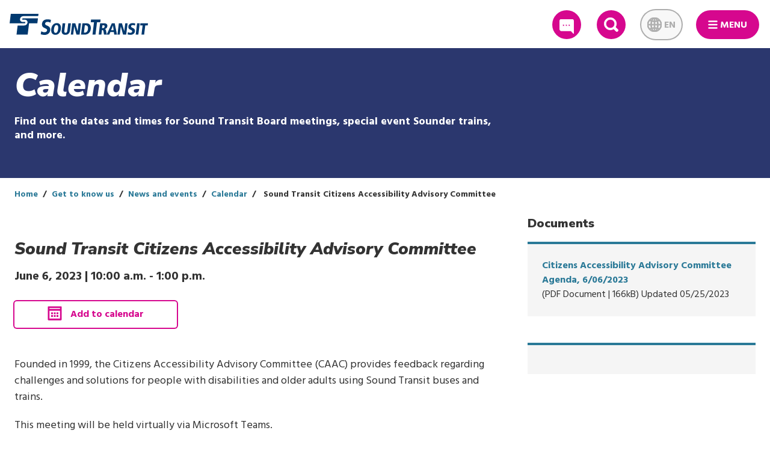

--- FILE ---
content_type: text/html; charset=UTF-8
request_url: https://www.soundtransit.org/get-to-know-us/news-events/calendar/sound-transit-citizens-accessibility-advisory-committee-2023-06
body_size: 58484
content:
<!DOCTYPE html>
<html  lang="en" dir="ltr" prefix="content: http://purl.org/rss/1.0/modules/content/  dc: http://purl.org/dc/terms/  foaf: http://xmlns.com/foaf/0.1/  og: http://ogp.me/ns#  rdfs: http://www.w3.org/2000/01/rdf-schema#  schema: http://schema.org/  sioc: http://rdfs.org/sioc/ns#  sioct: http://rdfs.org/sioc/types#  skos: http://www.w3.org/2004/02/skos/core#  xsd: http://www.w3.org/2001/XMLSchema# ">
  <head>
    <meta charset="utf-8" />
<meta name="description" content="June 6, 2023 | 10:00 a.m. - 1:00 p.m. | Founded in 1999, the Citizens Accessibility Advisory Committee (CAAC) provides feedback regarding challenges and solutio" />
<link rel="canonical" href="https://www.soundtransit.org/get-to-know-us/news-events/calendar/sound-transit-citizens-accessibility-advisory-committee-2023-06" />
<meta name="Generator" content="Drupal 10 (https://www.drupal.org)" />
<meta name="MobileOptimized" content="width" />
<meta name="HandheldFriendly" content="true" />
<meta name="viewport" content="width=device-width, initial-scale=1, shrink-to-fit=no" />
<meta http-equiv="x-ua-compatible" content="ie=edge" />
<link rel="icon" href="/themes/custom/soundtransit/favicon.ico" type="image/vnd.microsoft.icon" />

    <title>Sound Transit Citizens Accessibility Advisory Committee | Sound Transit</title>
          <link rel="apple-touch-icon" href="/themes/custom/soundtransit/images/touch-icons/touch_icon_120x120.png" />
      <link rel="apple-touch-icon" sizes="180x180" href="/themes/custom/soundtransit/images/touch-icons/touch_icon_180x180.png" />
      <link rel="apple-touch-icon" sizes="76x76" href="/themes/custom/soundtransit/images/touch-icons/touch_icon_76x76.png" />
      <link rel="apple-touch-icon" sizes="152x152" href="/themes/custom/soundtransit/images/touch-icons/touch_icon_152x152.png" />
      <link rel="apple-touch-icon" sizes="58x58" href="/themes/custom/soundtransit/images/touch-icons/touch_icon_58x58.png" />
    <link rel="stylesheet" media="all" href="/sites/default/files/css/css_S40WoaQ0k1W4BZMc7FqL6zP7w7duLNZxPNGRDhduhMM.css?delta=0&amp;language=en&amp;theme=soundtransit&amp;include=eJxdjUEKwzAMBD_kxk8KciwcFdkyXjltft9QKIFe5rAwO8nM4YN6LGqJ9AE_VVoJmw2OecxOutCT3kFqH3ZwXutUlxWsvHmUitBpULkudvyEe1lm6zOpYOccYLPlK9Yg_t_DCecaE4HDIfxC_HKplqfyB6ciQfI" />
<link rel="stylesheet" media="all" href="/sites/default/files/css/css_97TfyLIWR9U-vk5RLXNfjuRqV2BF84Arqw9ToI4VZ6I.css?delta=1&amp;language=en&amp;theme=soundtransit&amp;include=eJxdjUEKwzAMBD_kxk8KciwcFdkyXjltft9QKIFe5rAwO8nM4YN6LGqJ9AE_VVoJmw2OecxOutCT3kFqH3ZwXutUlxWsvHmUitBpULkudvyEe1lm6zOpYOccYLPlK9Yg_t_DCecaE4HDIfxC_HKplqfyB6ciQfI" />
<link rel="stylesheet" media="print" href="/sites/default/files/css/css_CgK2RdHA4WCOgUAsGfXTlXroNgxH24OQib6H-dMfivc.css?delta=2&amp;language=en&amp;theme=soundtransit&amp;include=eJxdjUEKwzAMBD_kxk8KciwcFdkyXjltft9QKIFe5rAwO8nM4YN6LGqJ9AE_VVoJmw2OecxOutCT3kFqH3ZwXutUlxWsvHmUitBpULkudvyEe1lm6zOpYOccYLPlK9Yg_t_DCecaE4HDIfxC_HKplqfyB6ciQfI" />
<link rel="stylesheet" media="all" href="https://fonts.googleapis.com/css?family=Hind:400,700|Nunito+Sans:400,900,900i" />
<link rel="stylesheet" media="all" href="/sites/default/files/css/css_xvKIaqY0KnF-CIYgTEkKa9YTA0rgVF7I8dKborlHzbM.css?delta=4&amp;language=en&amp;theme=soundtransit&amp;include=eJxdjUEKwzAMBD_kxk8KciwcFdkyXjltft9QKIFe5rAwO8nM4YN6LGqJ9AE_VVoJmw2OecxOutCT3kFqH3ZwXutUlxWsvHmUitBpULkudvyEe1lm6zOpYOccYLPlK9Yg_t_DCecaE4HDIfxC_HKplqfyB6ciQfI" />

      <script type="application/json" data-drupal-selector="drupal-settings-json">{"path":{"baseUrl":"\/","pathPrefix":"","currentPath":"node\/80781","currentPathIsAdmin":false,"isFront":false,"currentLanguage":"en"},"pluralDelimiter":"\u0003","suppressDeprecationErrors":true,"gtag":{"tagId":"","consentMode":false,"otherIds":[],"events":[],"additionalConfigInfo":[]},"ajaxPageState":{"libraries":"[base64]","theme":"soundtransit","theme_token":null},"ajaxTrustedUrl":[],"gtm":{"tagId":null,"settings":{"data_layer":"dataLayer","include_classes":false,"allowlist_classes":"google\nnonGooglePixels\nnonGoogleScripts\nnonGoogleIframes","blocklist_classes":"customScripts\ncustomPixels","include_environment":true,"environment_id":"env-1","environment_token":"Lflsd6QaRh7Zv3MOmC9b1w"},"tagIds":["GTM-52VD57"]},"improved_multi_select":{"selectors":["select[name=\u0022field_impacted_routes[]\u0022]"],"filtertype":"partial","placeholder_text":null,"orderable":false,"js_regex":null,"groupresetfilter":false,"remove_required_attr":null,"buttontext_add":"\u003E","buttontext_addall":"\u00bb","buttontext_del":"\u003C","buttontext_delall":"\u00ab","buttontext_moveup":"Move up","buttontext_movedown":"Move down"},"timezone":"America\/Los_Angeles","end_of_list":{"templates":{"end_of_list":"{% set classes = [\u0022end-of-list\u0022] %}\n{% if css_classes is defined %}\n    {% set classes = classes|merge(css_classes) %}\n{% endif %}\n\u003Cdiv class=\u0022{{ classes|join(\u0027 \u0027) }}\u0022\u003E\n    \u003Cdiv class=\u0022end-of-list-text\u0022 tabindex=\u00220\u0022\u003E\n        \u003Cstrong\u003ENo additional {{ msg }} available.\u003C\/strong\u003E\n    \u003C\/div\u003E\n\u003C\/div\u003E\n"}},"subscribe_form":{"751":{"country_code_id":"country_code","country_code_value":1,"form_id":"service-alerts-subscription-form","input_name":"email","input_id":"subscribe-target","placeholder_text":"Enter your email or 10-digit phone number","subscription_methods":"email,text","subscription_type_id":"subscription_type","button_text":"Subscribe now","label":"Sign up for service alerts and other updates","form_action":"https:\/\/public.govdelivery.com\/accounts\/WASOUND\/subscribers\/qualify","query_string_items":[{"name":"qsp","value":"CODE_RED"}]}},"st_search":{"module_path":"modules\/custom\/st_search","sprite_img_dir":"\/themes\/custom\/soundtransit\/build\/svg","settings":{"google_search_enabled":true,"google_search_customizations_enabled":1,"cx":"010356940888066004143:tlfju3m8e0a"},"theme_path":"themes\/custom\/soundtransit","templates":{"patterns":{"global_search":"\u003Cdiv class=\u0022global-search-con {{ item.type }}\u0022 data-type=\u0022{{ item.type }}\u0022\u003E\n  \u003Cdiv class=\u0022global-search-con_background\u0022\u003E\n    \u003Cdiv class=\u0022global-search-con_background-loading waiting_for_load\u0022\u003E\n      \u003Cdiv class=\u0022global-search-con_background-loading__inner\u0022\u003E\n        {% if item.msg %}\n          \u003Cdiv class=\u0022global-search-con_background-loading-msg\u0022\u003E{{ item.msg }}\u003C\/div\u003E\n        {% endif %}\n      \u003C\/div\u003E\n    \u003C\/div\u003E\n  \u003C\/div\u003E\n  \u003Cdiv class=\u0022global-search-con-inner-container\u0022\u003E\n    {% if item.include_search_button %}\n      {% include \u0027@molecules\/22-global-search\/22-global-search-button.twig\u0027 %}\n    {% endif %}\n  \u003C\/div\u003E\n\u003C\/div\u003E","global_search_button":"\u003Cdiv class=\u0022global-search-con-inner\u0022\u003E\n    \u003Cdiv class=\u0022global-search-con-input-container\u0022\u003E\n        \u003Cdiv class=\u0022global-search-con-input\u0022\u003E\u003C\/div\u003E\n    \u003C\/div\u003E\n    \u003Cdiv class=\u0022global-search-results-con\u0022 tabindex=\u0022-1\u0022\u003E\n        \u003Cdiv class=\u0022global-search-results-con-category\u0022\u003E\n            \u003Cdiv class=\u0022global-search-results-con-header\u0022\u003E\n                {% if item.header %}\n                    \u003Ch3\u003E{{ item.header }}\u003C\/h3\u003E\n                {% endif %}\n            \u003C\/div\u003E\n            \u003Cul class=\u0022global-search-results-con-list\u0022 tabindex=\u00220\u0022\u003E\n                {% if item.recent_searches %}\n                    {% for search in item.recent_searches %}\n                        \u003Cli role=\u0022link\u0022 class=\u0022global-search-results-con-list-result\u0022 data-search-value=\u0022{{ search.value|e(\u0027html_attr\u0027) }}\u0022 tabindex=\u00220\u0022\u003E{{ search.value }}\u003C\/li\u003E\n                    {% endfor %}\n                {% endif %}\n            \u003C\/ul\u003E\n        \u003C\/div\u003E\n    \u003C\/div\u003E\n\u003C\/div\u003E","global_search_con_input":"{% set form_action = item.form_action ? item.form_action : \u0027\/search\u0027 %}\n{% set form_method = item.form_method ? item.form_method : \u0027get\u0027 %}\n{% set input_name = item.input_name ? item.input_name : \u0027keywords\u0027 %}\n{% set keywords = item.keywords ? item.keywords : \u0027\u0027 %}\n{% set placeholder = item.placeholder ? item.placeholder : \u0027Search Sound Transit\u0027 %}\n{% set type = item.type ? item.type : \u0027\u0027 %}\n{% set input_id = \u0027formsText1_\u0027 ~ type %}\n\n\u003Cform {% if enable_live_drupal_features %}action=\u0022{{ form_action }}\u0022 accept-charset=\u0022UTF-8\u0022\n      method=\u0022{{ form_method }}\u0022{% endif %}\n      class=\u0022form search-form{% if item.searchform_standalone %} search-form-standalone{% endif %}\u0022\u003E\n    \u003Cdiv class=\u0022form__group form__group--search\u0022\u003E\n      \u003Cdiv class=\u0022form__iconPrefix\u0022\u003E\n        \u003Cdiv class=\u0022form__inner\u0022\u003E\n          \u003Cdiv class=\u0022form__inner-input-con\u0022\u003E\n            \u003Cinput class=\u0022form__control search-form--input\u0022 value=\u0022{{ keywords|e(\u0027html_attr\u0027) }}\u0022\n                   name=\u0022{{ input_name }}\u0022 id=\u0022{{ input_id }}\u0022 type=\u0022text\u0022 placeholder=\u0022{{ placeholder }}\u0022\n                   autocomplete=\u0022off\u0022 aria-label=\u0022Search\u0022\u003E\n          \u003C\/div\u003E\n          \u003Cbutton type=\u0022submit\u0022 class=\u0022global-search--submit-btn\u0022 aria-label=\u0022Search\u0022 id=\u0022{{ input_id }}-button\u0022\u003E\n            \u003Csvg class=\u0022input__inline-icon svg-search-active\u0022\u003E\n              \u003Cuse xlink:href=\u0022{{ sprite_img_dir }}\/sprite.symbol.svg#search-active\u0022\u003E\u003C\/use\u003E\n            \u003C\/svg\u003E\n          \u003C\/button\u003E\n        \u003C\/div\u003E\n      \u003C\/div\u003E\n    \u003C\/div\u003E\n\u003C\/form\u003E\n"}}},"google_translate":{"sprite_img_dir":"\/themes\/custom\/soundtransit\/build\/svg","templates":{"google_translate_widget":"\u003Cdiv class=\u0022widget__overlay-mask google-translate-widget-mask google-translate-widget-items{% if cover_main_menu %} cover-main-menu{% endif %}\u0022\u003E\u003C\/div\u003E\n\u003Cdiv class=\u0022widget__overlay google-translate-widget google-translate-widget-items notranslate{% if cover_main_menu %} cover-main-menu{% endif %}\u0022\u003E\n  \u003Cdiv class=\u0022google-translate-widget-inner\u0022\u003E\n    \u003Cbutton id=\u0022google-translate-select-btn\u0022\u003E\n      \u003Cspan\u003E\n        {{ current_language.name }}\n      \u003C\/span\u003E\n      \u003Csvg\u003E\n        \u003Cuse xlink:href=\u0022{{ sprite_img_dir }}\/sprite.symbol.svg#chevron-down\u0022\u003E\u003C\/use\u003E\n      \u003C\/svg\u003E\n    \u003C\/button\u003E\n    \u003Cdiv class=\u0022google-translate-widget-dropdown form__typeahead\u0022\u003E\u003C\/div\u003E\n  \u003C\/div\u003E\n\u003C\/div\u003E\n","smart_search":"\u003C!-- Can be hidden with .is-hidden --\u003E\n\u003Cul class=\u0022form__typeaheadOptions\u0022 role=\u0022listbox\u0022\u003E\n  {% set total = 0 %}\n  {% for item in item.items %}\n    {% if not (item.error or item.heading) %}\n      {% set total = total + 1 %}\n    {% endif %}\n  {% endfor %}\n\n  {% set index = 0 %}\n  {% for item in item.items %}\n    \u003Cli\n      class=\u0022form__typeaheadOption{% if item.option_type %} form__typeaheadOption--{{ item.option_type }}{% endif %}\u0022\n      id=\u0022form__typeaheadOption_{{ item.id }}\u0022\n      data-id=\u0022{{ item.id }}\u0022\n      {% if not (item.error or item.heading) %}\n        {% set index = index + 1 %}\n        aria-posinset=\u0022{{ index }}\u0022\n        aria-setsize=\u0022{{ total }}\u0022\n        role=\u0022option\u0022\n        tabindex=\u0022{{ tabindex|default(-1) }}\u0022\n      {% endif %}\u003E\n      {% if item.option_heading %}\n        \u003Cdiv class=\u0022option_heading\u0022\u003E\n          {{ item.option_heading }}\n        \u003C\/div\u003E\n      {% endif %}\n      \u003Cdiv class=\u0022option_name\u0022\u003E\n        {{ item.name|raw }}\n      \u003C\/div\u003E\n    \u003C\/li\u003E\n  {% endfor %}\n\u003C\/ul\u003E\n"},"language_codes":["en","es","zh-CN","zh-TW","ko","ru","tl","vi","am","ar","fr","de","hi","ja","km","lo","om","pt","pa","so","th","ti","uk"],"drop_down":[{"id":"en","name":"English (English - EN)"},{"id":"es","name":"Espa\u00f1ol (Spanish - ES)"},{"id":"zh-CN","name":"\u6c49\u8bed (Simplified Chinese - ZH-CN)"},{"id":"zh-TW","name":"\u6f22\u8a9e (Traditional Chinese - ZH-TW)"},{"id":"ko","name":"\ud55c\uad6d\uc5b4 (Korean - KO)"},{"id":"ru","name":"\u0440\u0443\u0441\u0441\u043a\u043e\u044f\u0437\u044b\u0447\u043d\u044b\u0439 (Russian - RU)"},{"id":"tl","name":"Tagalog (Tagalog - TL)"},{"id":"vi","name":"ti\u1ebfng Vi\u1ec7t (Vietnamese - VI)"},{"id":"am","name":"\u12a0\u121b\u122d\u129b (Amharic - AM)"},{"id":"ar","name":"\u0627\u064e\u0644\u0652\u0639\u064e\u0631\u064e\u0628\u0650\u064a\u064e\u0651\u0629\u064f (Arabic - AR)"},{"id":"fr","name":"Fran\u00e7ais (French - FR)"},{"id":"de","name":"Deutsch (German - DE)"},{"id":"hi","name":"\u0939\u093f\u0928\u094d\u0926\u0940 (Hindi - HI)"},{"id":"ja","name":"\u65e5\u672c\u8a9e (Japanese - JA)"},{"id":"km","name":"\u1781\u17d2\u1798\u17c2\u179a (Khmer - KM)"},{"id":"lo","name":"\u0e9e\u0eb2\u0eaa\u0eb2\u0ea5\u0eb2\u0ea7 (Lao - LO)"},{"id":"om","name":"Afaan Oromoo (Oromo - OM)"},{"id":"pt","name":"Portugu\u00eas (Portuguese - PT)"},{"id":"pa","name":"\u0a2a\u0a70\u0a1c\u0a3e\u0a2c\u0a40 (Punjabi - PA)"},{"id":"so","name":"Af-Soomaali (Somali - SO)"},{"id":"th","name":"\u0e20\u0e32\u0e29\u0e32\u0e44\u0e17\u0e22 (Thai - TH)"},{"id":"ti","name":"\u1275\u130d\u122d\u129b (Tigrinya - TI)"},{"id":"uk","name":"\u0443\u043a\u0440\u0430\u0457\u043d\u0441\u044c\u043a\u0430 \u043c\u043e\u0432\u0430 (Ukrainian - UK)"}],"language_translation":"EN"},"user":{"uid":0,"permissionsHash":"d7737b634f39aaef9ac06f6f4f987b34bdb920441e109def73c9d14a2599080b"}}</script>
<script src="/sites/default/files/js/js_zh_jYXfjy7BUeqffrVEFoRaXYKnffNcESKDqb7OyV50.js?scope=header&amp;delta=0&amp;language=en&amp;theme=soundtransit&amp;include=eJxdjVEOAiEMRC8E9kiEhVprCiW0GL29bPxaf2YyLy-ZQ9XNZx5AokeWaP4R7hRIlQSTZwLa8b9v-ZnfV9gCtzH1hTW1Jc7JULA4cLNgunrdN93Y4bzASIsrRiuTh2_Bt55necCvTrCcxQB7TXpPwuZfBdxD8Q"></script>
<script src="/modules/contrib/google_tag/js/gtag.js?t9al1e"></script>
<script src="/modules/contrib/google_tag/js/gtm.js?t9al1e"></script>

        </head>
  <body class="route-entitynodecanonical new-experience layout-two-sidebars page-node-80781 path-node page-node-type-event">
    <div id="body_wrapper">
      <a href="#main-content" class="visually-hidden focusable skip-link">
        Skip to main content
      </a>
      <noscript><iframe src="https://www.googletagmanager.com/ns.html?id=GTM-52VD57&gtm_auth=Lflsd6QaRh7Zv3MOmC9b1w&gtm_preview=env-1&gtm_cookies_win=x"
                  height="0" width="0" style="display:none;visibility:hidden"></iframe></noscript>

        <div class="dialog-off-canvas-main-canvas" data-off-canvas-main-canvas>
    


        <section class="row region region-navigation">
    
<section id="block-siteheaderblock" class="block block-st-menus block-header clearfix">
        
<header class="header" role="banner" >
  <div class="header-wrapper">
          <div class="header__logo">
        <a href="/">
          <span aria-label="Sound Transit logo">
            <?xml version="1.0" encoding="UTF-8"?>
<svg xmlns="http://www.w3.org/2000/svg" id="Layer_1" viewBox="0 0 292.37258 44.4448">
  <path d="m87.34028,12.6977l-1.0449,5.9126c-1.6611-.9096-4.0713-1.6372-6.0713-1.6372-2.4092,0-4.91308,1.0913-5.20408,3.4566-.709,5.7768,12.11918,3.0927,10.73438,14.372-.7363,6.0044-5.40238,9.6431-11.7207,9.6431-3.8652,0-7.0703-.90921-8.3838-1.3193l1.1689-6.1851c2.12022.8643,3.9415,1.9556,6.7149,1.9556,2.36332,0,5.334-1.1831,5.65232-3.7749.753-6.1402-12.11522-3.1387-10.72462-14.4639.1172-.9551.9219-9.0518,11.55862-9.0518,2.90918,0,4.666.501,7.32028,1.0923h0Z"></path>
  <path d="m87.98488,31.9609c.8613-7.0122,4.7636-12.3481,11.6347-12.3481,6.8701,0,9.4961,5.3359,8.6367,12.3481-.86128,7.01269-4.7988,12.3486-11.6689,12.3486-6.8711,0-9.4629-5.33591-8.6025-12.3486h0Zm5.74312,0c-.56352,4.5835.10738,8.312,3.35448,8.312s4.8672-3.7285,5.4317-8.312c.5615-4.5835-.1436-8.312-3.3907-8.312s-4.834,3.7285-5.39548,8.312h0Z"></path>
  <path d="m110.07858,35.24459l1.8701-15.22169h5.6055l-1.9775,16.1113c-.295,2.3946.413,3.8653,2.6699,3.8653,2.2558,0,3.3242-1.4707,3.6191-3.8653l1.9785-16.1113h5.6055l-1.8691,15.22169c-.72658,5.91851-4.4971,9.06491-9.8633,9.06491-5.3672,0-8.36428-3.1464-7.6387-9.06491h0Z"></path>
  <polygon points="129.32958 43.8994 132.26118 20.0229 138.82468 20.0229 143.731 36.5791 145.83248 20.0229 150.75438 20.0229 147.82468 43.8994 141.19188 43.8994 136.44088 26.625 134.25338 43.8994 129.32958 43.8994 129.32958 43.8994"></polygon>
  <path d="m150.87838,43.8994l2.9317-23.8765h8.4775c5.3672,0,10.2793,3.147,9.1738,12.1431-1.0117,8.2441-6.8066,11.7334-12.8242,11.7334h-7.7588Zm8.0244-19.7031l-1.9052,15.52929h1.7783c4.0664,0,6.2734-3.21539,6.8066-7.55959.60552-4.9258-.9014-7.9697-5.2431-7.9697h-1.4366Z"></path>
  <polygon points="175.10008 43.8994 178.29538 17.8828 171.38528 17.8828 172.09028 12.1523 192.25538 12.1523 191.55218 17.8828 184.64208 17.8828 181.44968 43.8994 175.10008 43.8994 175.10008 43.8994"></polygon>
  <path d="m188.25828,43.8994l2.9316-23.8765h8.752c3.9307,0,7.0664,1.7442,6.5244,6.1572-.1221.9922-.7422,4.9258-5.4697,5.8492,1.7109.2739,2.2763,1.2309,2.81642,4.0708l1.50288,7.7993h-5.87888l-1.06052-6.397c-.52348-3.2495-1.2764-3.2495-3.3272-3.2495l-1.1836,9.6465h-5.6074Zm7.8379-19.8404l-.7578,6.1573h1.7441c2.1543,0,3.459-1.4365,3.669-3.146.1201-.99271.06152-3.0113-2.9463-3.0113h-1.709Z"></path>
  <path d="m221.11178,43.8994l-.8144-5.3364h-7.48538l-2.29592,5.3364h-5.4004l10.86132-23.8765h6.15338l4.72562,23.8765h-5.74422Zm-1.4121-9.3726l-1.2422-9.9204-4.125,9.9204h5.3672Z"></path>
  <polygon points="227.85788 43.8994 230.78948 20.0229 237.354 20.0229 242.26028 36.5791 244.35988 20.0229 249.28368 20.0229 246.352 43.8994 239.72018 43.8994 234.97018 26.625 232.78078 43.8994 227.85788 43.8994 227.85788 43.8994"></polygon>
  <path d="m265.51608,20.43359l-.7842,4.44721c-1.249-.6845-3.0615-1.2319-4.5664-1.2319-1.81148,0-3.2802.8213-3.499,2.5996-.5332,4.3442,9.1162,2.3257,8.0742,10.80909-.55468,4.51511-4.4785,7.25191-9.2304,7.25191-2.90628,0-5.3184-.6845-6.3047-.9922l.8769-4.6518c1.5967.6499,2.9649,1.4707,5.0508,1.4707,1.7773,0,3.59572-.8897,3.8359-2.8394.5655-4.6176-9.1113-2.3598-8.0654-10.8769.0889-.7188,1.1094-6.8071,9.1074-6.8071,2.1885,0,3.50882.3759,5.5049.82079h0Z"></path>
  <polygon points="266.39888 43.8994 269.33058 20.0229 274.937 20.0229 272.00538 43.8994 266.39888 43.8994 266.39888 43.8994"></polygon>
  <polygon points="278.63918 43.8994 281.04148 24.3335 275.84518 24.3335 276.37348 20.0229 292.37258 20.0229 291.84418 24.3335 286.647 24.3335 284.24558 43.8994 278.63918 43.8994 278.63918 43.8994"></polygon>
  <path d="m30.94378,24.6074c3.3555,0,6.40822-2.71881,6.8204-6.07281.4111-3.35449-1.9727-6.07319-5.32818-6.07319-3.35352,0-3.75.0151-4.57222.0151-.8213,0-1.4063-.667-1.3037-1.4887.1005-.8208.8486-1.4878,1.66992-1.4878h31.62788l-1.291,10.5229h-17.5l-2.9238,23.8115H14.57518l2.36082-19.227h14.00778ZM61.02588,0l-.6035,4.9155h-31.6289c-3.3536,0-6.4073,2.7187-6.8194,6.0723-.41108,3.3545,1.9737,6.0727,5.3281,6.0727l4.5713-.0141c.8223,0,1.4063.666,1.3057,1.48819-.1006.82181-.8486,1.48781-1.6709,1.48781l-31.50828.0005L2.459,0h58.56688Z"></path>
</svg>

          </span>
          <span class="sr-only">Link to homepage</span>
        </a>
      </div>
    
          <a class="hidden--md-down btn btn--primary btn--round btn--feedback btn--header-icon-min-size" href="https://soundtransit.microsoftcrmportals.com/feedbackandcustomerservice" target="_blank" rel="noopener">
        <svg class="btn--inline-icon svg-feedback-icon-new">
          <use xlink:href="/themes/custom/soundtransit/build/svg/sprite.symbol.svg#feedback-icon-new"></use>
        </svg>
        <span>
        Feedback
      </span>
      </a>
    
    <div role="search" id="search-role-container" aria-label="Site" tabindex="-1">
      <button class="hidden--sm-down btn btn--primary btn--round btn--search btn--header-icon-min-size" aria-label="Expand site search">
        <svg class="btn--inline-icon svg-search">
          <use xlink:href="/themes/custom/soundtransit/build/svg/sprite.symbol.svg#search"></use>
        </svg>
        <span class="is-vishidden">Search</span>
      </button>
    </div>

          <div id="language-translation-container" class="notranslate" aria-label="Language translation" tabindex="-1">
  <button class="btn btn--primary btn--round btn--language-translation btn--header-icon-min-size" aria-label="Expand language translation options" disabled>
    <svg class="btn--inline-icon svg-language-translation">
      <use xlink:href="/themes/custom/soundtransit/build/svg/sprite.symbol.svg#language-translation"></use>
    </svg>
    <span class="hidden--sm-down">EN</span>
  </button>
      <div id="google_translate_element"></div>
    <script type="text/javascript">
      function googleTranslateElementInit() {
        new google.translate.TranslateElement({pageLanguage: 'en', includedLanguages: "en,es,zh-CN,zh-TW,ko,ru,tl,vi,am,ar,fr,de,hi,ja,km,lo,om,pt,pa,so,th,ti,uk"}, 'google_translate_element');
        document.querySelector('body').dispatchEvent(new Event('google-translate:initialized'));
      }
    </script>

    <script type="text/javascript" src="//translate.google.com/translate_a/element.js?cb=googleTranslateElementInit"></script>
  </div>

    
    <button class="btn btn--primary btn--round btn--main-menu"
            data-action="toggleMenu" id="menu_expand" aria-label="Main Menu">
      <!DOCTYPE html PUBLIC "-//W3C//DTD HTML 4.0 Transitional//EN" "http://www.w3.org/TR/REC-html40/loose.dtd">
<?xml version="1.0" encoding="UTF-8"?><html><body><svg xmlns="http://www.w3.org/2000/svg" version="1.1" id="Layer_1" x="0px" y="0px" viewbox="0 0 32 32" style="enable-background:new 0 0 32 32;" xml:space="preserve" class="btn--inline-icon svg-menu">
<title>menu</title>
<line style="fill:none;stroke-width:5;stroke-linecap:round;" x1="3" y1="5.05" x2="29" y2="5.05"></line>
<line style="fill:none;stroke-width:5;stroke-linecap:round;" x1="3" y1="26.95" x2="29" y2="26.95"></line>
<line style="fill:none;stroke-width:5;stroke-linecap:round;" x1="3" y1="16" x2="29" y2="16"></line>
</svg>
</body></html>

      <span class="hidden--sm-down">Menu</span>
    </button>

    <div class="header--search-bar"></div>
  </div>
  </header>
</section>


  </section>

  
  <div role="main" class="js-quickedit-main-content page-standard-width">
    <div class="row">

      <div class="header-highlight-container">

                    
  
<div class="col--md-12">
  <div class="text-cards__hero">
        <div class="row">
      <div class="col--lg-8">
                  <div class="section-header">Calendar</div>
        
                  <div>Find out the dates and times for Sound Transit Board meetings, special event Sounder trains, and more.</div>
              </div>
    </div>
  </div>
</div>
        
        
                                      <div class="highlighted">  <section id="block-breadcrumbs" class="block block-system block-system-breadcrumb-block clearfix">
    
        

                <nav class="breadcrumb" aria-label="Breadcrumb">
  <ol class="breadcrumb__list list--inline"><li
        class="breadcrumb__list-item"
              ><a class="breadcrumb__link" href="/">Home</a></li><li
        class="breadcrumb__list-item"
              ><a class="breadcrumb__link" href="/get-to-know-us">Get to know us</a></li><li
        class="breadcrumb__list-item"
              ><a class="breadcrumb__link" href="/get-to-know-us/news-events">News and events</a></li><li
        class="breadcrumb__list-item"
              ><a class="breadcrumb__link" href="/get-to-know-us/news-events/calendar">Calendar</a></li><li
        class="breadcrumb__list-item"
                aria-current="location"
              >
                  Sound Transit Citizens Accessibility Advisory Committee
              </li></ol></nav>

    </section>


</div>
                        </div>

      <div class="detail-container container">
        <main class="row">
          
                    <div  class="main-content col col--lg-8" id="content" role="main">
                        
                        
                                                        <a id="main-content"></a>
                  <div data-drupal-messages-fallback class="hidden"></div>
<section id="block-soundtransit-content" class="block block-system block-system-main-block clearfix">
    
        

            
<article about="/get-to-know-us/news-events/calendar/sound-transit-citizens-accessibility-advisory-committee-2023-06" class="event full clearfix">
  <div class="col-padding__lg-up block--media-image">
    
    
  </div>

  <div>
    <div class="block--event-headers">
      <div class="block--event-headers__title">
        <div>
          <h1>
                        Sound Transit Citizens Accessibility Advisory Committee
          </h1>
          

<div class="field--name-field-event-date-and-time">
  June 6, 2023
  |
      <time datetime="2023-06-06T17:00:00Z" class="datetime">10:00 a.m.</time>
 - <time datetime="2023-06-06T20:00:00Z" class="datetime">1:00 p.m.</time>

  </div>
        </div>

                  <a href="/st_ical/80781/field_event_date_and_time/field_event_date_and_time" class="btn btn--secondary btn--secondary-wcag">
            <svg class="svg-calendar-dims">
              <use xlink:href="/themes/custom/soundtransit/build/svg/sprite.symbol.svg#calendar"></use>
            </svg>
            Add to calendar<span class="sr-only">, calendar invite downloads in .ics format.</span>
          </a>
        
      </div>
    </div>

    <div class="content">
      
                        <div class="text-formatted field field--name-body field--type-text-with-summary field--label-hidden field--item"><p>Founded in 1999, the Citizens Accessibility Advisory Committee (CAAC) provides feedback regarding challenges and solutions for people with disabilities and older adults using Sound Transit buses and trains.</p>

<p>This meeting will be held virtually via Microsoft Teams.</p>

<p>Members of the public may attend by dialing in via touch-tone phone, through their browser, or via the Microsoft Teams mobile app. &nbsp;An agenda containing the Teams meeting connection information can be downloaded <a href="/sites/default/files/documents/caac-meeting-agenda-20230606.pdf">here</a>.&nbsp;</p>

<p>The virtual meeting room will open at 9:30 a.m. Meeting begins promptly at 10 a.m.</p>

<p>To request an accommodation under the ADA to attend this meeting, please email <a href="mailto:accessibility@soundtransit.org">accessibility@soundtransit.org</a>.</p>

<p><strong>Join on your computer, mobile app or room device</strong><strong> </strong></p>

<p><a class="btn btn--secondary" href="https://teams.microsoft.com/l/meetup-join/19%3ameeting_ZWU0Y2Q0OGEtOTk3OS00NmFkLWE5N2YtZjQ1ZjgzNTQ2MDhm%40thread.v2/0?context=%7b%22Tid%22%3a%22ca24b0af-d8fb-4e62-9ead-8b37062261d0%22%2c%22Oid%22%3a%228385e710-dd09-430d-b003-b1cdcc1dd9b6%22%7d" target="_blank">Click here to join the meeting</a></p>

<p>Meeting ID: 210 368 603 528<br>
Passcode: LYinS7</p>

<p><a href="https://www.microsoft.com/en-us/microsoft-teams/download-app" target="_blank">Download Teams</a> | <a href="https://www.microsoft.com/microsoft-teams/join-a-meeting" target="_blank">Join on the web</a></p>

<p><strong>Or call in (audio only)</strong></p>

<p><a href="tel:+12064851387,,27915391# ">+1 206-485-1387,,27915391#</a> &nbsp; United States, Seattle</p>

<p>Phone Conference ID: 279 153 91#</p>
</div>
            
<div class="field field--name-field-partner-logos field--type-entity-reference-revisions field--label-hidden block--event-partners">
  <div class="block--partner-logos">
          
  <div class="block--partner-logo">
  <a href="">
          
      </a>
</div>

      </div>
</div>



      <div class="block__social-sharing">
  <span class="block__social-sharing-title">Share this</span>
  <ul class="block__social-sharing-items list--inline">

            <li class="block__social-sharing-item">
      <a href="https://www.facebook.com/sharer/sharer.php?u=https%3A%2F%2Fwww.soundtransit.org%2Fget-to-know-us%2Fnews-events%2Fcalendar%2Fsound-transit-citizens-accessibility-advisory-committee-2023-06&amp;src=sdkpreparse" target="_blank" rel="noopener" aria-label="Share on Facebook">
        <svg>
          <use xlink:href="/themes/custom/soundtransit/build/svg/sprite.symbol.svg#share-fb"></use>
        </svg>
      </a>
    </li>

        <li class="block__social-sharing-item">
      <a href="https://x.com/intent/post?original_referer=https%3A%2F%2Fwww.soundtransit.org%2Fget-to-know-us%2Fnews-events%2Fcalendar%2Fsound-transit-citizens-accessibility-advisory-committee-2023-06&ref_src=twsrc%5Etfw&text=%40SoundTransit&tw_p=tweetbutton&url=https%3A%2F%2Fwww.soundtransit.org%2Fget-to-know-us%2Fnews-events%2Fcalendar%2Fsound-transit-citizens-accessibility-advisory-committee-2023-06" target="_blank" rel="noopener" aria-label="Share on X">
        <svg>
          <use xlink:href="/themes/custom/soundtransit/build/svg/sprite.symbol.svg#share-x"></use>
        </svg>
      </a>
    </li>

        <li class="block__social-sharing-item">
      <a href="https://www.linkedin.com/sharing/share-offsite/?url=https%3A%2F%2Fwww.soundtransit.org%2Fget-to-know-us%2Fnews-events%2Fcalendar%2Fsound-transit-citizens-accessibility-advisory-committee-2023-06" target="_blank" rel="noopener" aria-label="Share on LinkedIn">
        <svg>
          <use xlink:href="/themes/custom/soundtransit/build/svg/sprite.symbol.svg#share-linked-in"></use>
        </svg>
      </a>
    </li>

        <li class="block__social-sharing-item">
      <a href="mailto:?subject=Sound Transit Citizens Accessibility Advisory Committee&amp;body=https://www.soundtransit.org/get-to-know-us/news-events/calendar/sound-transit-citizens-accessibility-advisory-committee-2023-06" aria-label="Share with an email">
        <svg>
          <use xlink:href="/themes/custom/soundtransit/build/svg/sprite.symbol.svg#share-email"></use>
        </svg>
      </a>
    </li>
  </ul>
</div>

    </div>

  </div>
</article>

    </section>



                                    </div>

                      <aside class="col--lg-4 col-padding--sidebar" role="complementary">
                                                                <section class="views-element-container block block-views block-views-blocksecondary-content-block-1 clearfix" id="block-views-block-secondary-content-block-1">
    
        

            <div block="block-views-block-secondary-content-block-1" class="form-group"><div class="view view-secondary-content view-id-secondary_content view-display-id-block_1 js-view-dom-id-88642ffb5d9554527862ebacec8d431ef62f9af27da5a2b91ab61699d1f252e6">
  
    
      
      <div class="view-content row">
          <div class="views-row">
    <div class="views-field views-field-field-secondary-content"><div class="field-content">


<div class="sidebar-container block__document-card">
    <div class="sidebar-container__header">
                                          <h3>Documents</h3>
    </div>
    <ul class="sidebar-container__content">
                                <li>
        <a href="/sites/default/files/documents/caac-meeting-agenda-20230606.pdf" rel="noopener" aria-describedby="document-metadata-648858313">Citizens Accessibility Advisory Committee Agenda, 6/06/2023</a>
  <span id="document-metadata-648858313">(PDF Document | 166kB) Updated 05/25/2023</span>
</li>

                          
                  </ul>
</div>
</div></div>
  </div>

    </div>
  
          </div>
</div>
    </section>

<section id="block-related-prda-documents" class="block block-st-sharepoint block-related-prda-documents clearfix">
      <div class="sidebar-container block__document-card">
        <ul class="sidebar-container__content">
            </ul>
</div>
  </section>



                                          </aside>
          
                  </main>
      </div>

    </div>
  </div>

        <section class="row region region-footer">
    
<footer class="footer" role="contentinfo">
                <div class="footer__service-alerts">
        <div class="footer__inner">

            <div class="col--lg-4 col--md-12">
                <label for="subscribe-target">Sign up for service alerts and other updates</label>
            </div>
            <form action="https://public.govdelivery.com/accounts/WASOUND/subscribers/qualify" id="service-alerts-subscription-form" method="get" target="_blank">
                                    <input type="hidden" name="qsp" id="qsp"
                           value="CODE_RED"/>
                                <input type="hidden" value="1" name="country_code" id="country_code">
                <input type="hidden" id="subscription_type" name="subscription_type" value="email" />
                <div class="col--lg-4 col--md-6 col--xs-12">
                    <div class="footer__service-alerts-form">
                        <span class="form__label sr-only" id="subscribe-form-input-placeholder">Enter your email or 10-digit phone number</span>
                        <input class="form__control" id="subscribe-target" name="email" type="text" placeholder="Enter your email or 10-digit phone number" aria-describedby="subscribe-form-input-placeholder">
                    </div>
                </div>
                <div class="col--lg-4 col--md-6 col--xs-12">
                    <div class="footer__service-alerts-submit">
                        <button type="submit" class="btn btn--secondary">Subscribe now</button>
                    </div>
                </div>
            </form>
        </div>
    </div>
      
  
  <div class="footer__body">
    <div class="footer__inner row">
      <div class="col--lg-4 col--md-12">
                    
                        <div class="text-formatted field field--name-field-body field--type-text-long field--label-hidden field--item"><h3>Need assistance?</h3>

<p><strong>General rider inquiries</strong><br>
<a href="mailto:main@soundtransit.org">main@soundtransit.org</a><br>
<a href="tel:1-888-889-6368">1-888-889-6368</a>, TTY Relay 711,<br>
Monday - Friday, 8 a.m. to 6 p.m.</p>

<p><strong>Accessibility inquiries</strong><br>
<a href="tel:1-800-201-4900">1-800-201-4900</a>, TTY Relay 711,<br>
Monday - Friday, 8 a.m. to 6 p.m.</p>

<p><strong>Call or text security 24/7<br>
<a href="tel:1-206-398-5268">206-398-5268</a></strong></p>
</div>
            
              </div>
      <div class="col--lg-8 col--md-12">
        <div class="footer__body-links">
                          <div class="footer__body-links-internal">
    <h3>Quick links</h3>
    <ul class="list--plain">
                <li><a href="/get-to-know-us/jobs">Jobs</a></li>
                <li><a href="/get-to-know-us/maps">System map</a></li>
                <li><a href="/help-contacts/translation-services">Translation services</a></li>
                <li><a href="/ride-with-us/know-before-you-go/how-to-ride">New to Sound Transit?</a></li>
                <li><a href="/get-to-know-us/news-events">News and events</a></li>
                <li><a href="/ride-with-us/parking">Parking</a></li>
                <li><a href="/help-contacts/lost-found">Lost and found</a></li>
                <li><a href="/get-to-know-us/office-civil-rights-equity-inclusion/title-vi">Civil rights and complaints</a></li>
                <li><a href="/ride-with-us">Ride with us</a></li>
            </ul>
    </div>
                    <div class="footer__body-links-external">
                              <div class="footer__body-links-social col--lg-8 col--md-6">
        <h4>Follow us</h4>
        <ul class="list--inline footer__body-links-social-list">
                    <li>
            <a href="https://www.facebook.com/SoundTransit">
                <svg class="btn--inline-icon" role="img" aria-labelledby="facebook">
                <title id="facebook">facebook</title>
                    <use xmlns:xlink="http://www.w3.org/1999/xlink" xlink:href="/themes/custom/soundtransit/build/svg/sprite.symbol.svg#icon-facebook"></use>
                </svg>
                </a>
            </li>
                    <li>
            <a href="https://twitter.com/soundtransit">
                <svg class="btn--inline-icon" role="img" aria-labelledby="twitter">
                <title id="twitter">twitter</title>
                    <use xmlns:xlink="http://www.w3.org/1999/xlink" xlink:href="/themes/custom/soundtransit/build/svg/sprite.symbol.svg#icon-twitter"></use>
                </svg>
                </a>
            </li>
                    <li>
            <a href="https://www.youtube.com/user/SoundTransit">
                <svg class="btn--inline-icon" role="img" aria-labelledby="youtube">
                <title id="youtube">youtube</title>
                    <use xmlns:xlink="http://www.w3.org/1999/xlink" xlink:href="/themes/custom/soundtransit/build/svg/sprite.symbol.svg#icon-youtube"></use>
                </svg>
                </a>
            </li>
                    <li>
            <a href="http://instagram.com/soundtransit">
                <svg class="btn--inline-icon" role="img" aria-labelledby="instagram">
                <title id="instagram">instagram</title>
                    <use xmlns:xlink="http://www.w3.org/1999/xlink" xlink:href="/themes/custom/soundtransit/build/svg/sprite.symbol.svg#icon-instagram"></use>
                </svg>
                </a>
            </li>
                    <li>
            <a href="https://www.linkedin.com/company/sound-transit/">
                <svg class="btn--inline-icon" role="img" aria-labelledby="linkedin">
                <title id="linkedin">linkedin</title>
                    <use xmlns:xlink="http://www.w3.org/1999/xlink" xlink:href="/themes/custom/soundtransit/build/svg/sprite.symbol.svg#icon-linkedin"></use>
                </svg>
                </a>
            </li>
                </ul>
    </div>
                      </div>
        </div>
      </div>
    </div>
  </div>

          <div class="footer__util">
        <div class="footer__inner">
        <small>© 2026 Sound Transit</small>
        <ul class="list--inline">
                        <li><a href="/help-contacts/business-information/terms-use">Terms, conditions and privacy policy</a></li>
                    </ul>
        </div>
    </div>
  
</footer>


  </section>

  
  </div>

    </div>
    <div id="st-aria-live-region" class="visually-hidden" aria-live="polite"></div>
    <section id="block-globalmenublock" class="block block-st-menus block-global-menu clearfix">
    
        

            <nav tabindex="-1" aria-hidden="true" class="main-menu__nav" data-hook="_nav" style="display: none;">
  <div class="main-menu__logo">
    <div class="header__logo">
      <span aria-label="Sound Transit - Ride the Wave">
        <?xml version="1.0" encoding="UTF-8"?>
<svg xmlns="http://www.w3.org/2000/svg" id="Layer_1" viewBox="0 0 292.37258 44.4448">
  <path d="m87.34028,12.6977l-1.0449,5.9126c-1.6611-.9096-4.0713-1.6372-6.0713-1.6372-2.4092,0-4.91308,1.0913-5.20408,3.4566-.709,5.7768,12.11918,3.0927,10.73438,14.372-.7363,6.0044-5.40238,9.6431-11.7207,9.6431-3.8652,0-7.0703-.90921-8.3838-1.3193l1.1689-6.1851c2.12022.8643,3.9415,1.9556,6.7149,1.9556,2.36332,0,5.334-1.1831,5.65232-3.7749.753-6.1402-12.11522-3.1387-10.72462-14.4639.1172-.9551.9219-9.0518,11.55862-9.0518,2.90918,0,4.666.501,7.32028,1.0923h0Z"></path>
  <path d="m87.98488,31.9609c.8613-7.0122,4.7636-12.3481,11.6347-12.3481,6.8701,0,9.4961,5.3359,8.6367,12.3481-.86128,7.01269-4.7988,12.3486-11.6689,12.3486-6.8711,0-9.4629-5.33591-8.6025-12.3486h0Zm5.74312,0c-.56352,4.5835.10738,8.312,3.35448,8.312s4.8672-3.7285,5.4317-8.312c.5615-4.5835-.1436-8.312-3.3907-8.312s-4.834,3.7285-5.39548,8.312h0Z"></path>
  <path d="m110.07858,35.24459l1.8701-15.22169h5.6055l-1.9775,16.1113c-.295,2.3946.413,3.8653,2.6699,3.8653,2.2558,0,3.3242-1.4707,3.6191-3.8653l1.9785-16.1113h5.6055l-1.8691,15.22169c-.72658,5.91851-4.4971,9.06491-9.8633,9.06491-5.3672,0-8.36428-3.1464-7.6387-9.06491h0Z"></path>
  <polygon points="129.32958 43.8994 132.26118 20.0229 138.82468 20.0229 143.731 36.5791 145.83248 20.0229 150.75438 20.0229 147.82468 43.8994 141.19188 43.8994 136.44088 26.625 134.25338 43.8994 129.32958 43.8994 129.32958 43.8994"></polygon>
  <path d="m150.87838,43.8994l2.9317-23.8765h8.4775c5.3672,0,10.2793,3.147,9.1738,12.1431-1.0117,8.2441-6.8066,11.7334-12.8242,11.7334h-7.7588Zm8.0244-19.7031l-1.9052,15.52929h1.7783c4.0664,0,6.2734-3.21539,6.8066-7.55959.60552-4.9258-.9014-7.9697-5.2431-7.9697h-1.4366Z"></path>
  <polygon points="175.10008 43.8994 178.29538 17.8828 171.38528 17.8828 172.09028 12.1523 192.25538 12.1523 191.55218 17.8828 184.64208 17.8828 181.44968 43.8994 175.10008 43.8994 175.10008 43.8994"></polygon>
  <path d="m188.25828,43.8994l2.9316-23.8765h8.752c3.9307,0,7.0664,1.7442,6.5244,6.1572-.1221.9922-.7422,4.9258-5.4697,5.8492,1.7109.2739,2.2763,1.2309,2.81642,4.0708l1.50288,7.7993h-5.87888l-1.06052-6.397c-.52348-3.2495-1.2764-3.2495-3.3272-3.2495l-1.1836,9.6465h-5.6074Zm7.8379-19.8404l-.7578,6.1573h1.7441c2.1543,0,3.459-1.4365,3.669-3.146.1201-.99271.06152-3.0113-2.9463-3.0113h-1.709Z"></path>
  <path d="m221.11178,43.8994l-.8144-5.3364h-7.48538l-2.29592,5.3364h-5.4004l10.86132-23.8765h6.15338l4.72562,23.8765h-5.74422Zm-1.4121-9.3726l-1.2422-9.9204-4.125,9.9204h5.3672Z"></path>
  <polygon points="227.85788 43.8994 230.78948 20.0229 237.354 20.0229 242.26028 36.5791 244.35988 20.0229 249.28368 20.0229 246.352 43.8994 239.72018 43.8994 234.97018 26.625 232.78078 43.8994 227.85788 43.8994 227.85788 43.8994"></polygon>
  <path d="m265.51608,20.43359l-.7842,4.44721c-1.249-.6845-3.0615-1.2319-4.5664-1.2319-1.81148,0-3.2802.8213-3.499,2.5996-.5332,4.3442,9.1162,2.3257,8.0742,10.80909-.55468,4.51511-4.4785,7.25191-9.2304,7.25191-2.90628,0-5.3184-.6845-6.3047-.9922l.8769-4.6518c1.5967.6499,2.9649,1.4707,5.0508,1.4707,1.7773,0,3.59572-.8897,3.8359-2.8394.5655-4.6176-9.1113-2.3598-8.0654-10.8769.0889-.7188,1.1094-6.8071,9.1074-6.8071,2.1885,0,3.50882.3759,5.5049.82079h0Z"></path>
  <polygon points="266.39888 43.8994 269.33058 20.0229 274.937 20.0229 272.00538 43.8994 266.39888 43.8994 266.39888 43.8994"></polygon>
  <polygon points="278.63918 43.8994 281.04148 24.3335 275.84518 24.3335 276.37348 20.0229 292.37258 20.0229 291.84418 24.3335 286.647 24.3335 284.24558 43.8994 278.63918 43.8994 278.63918 43.8994"></polygon>
  <path d="m30.94378,24.6074c3.3555,0,6.40822-2.71881,6.8204-6.07281.4111-3.35449-1.9727-6.07319-5.32818-6.07319-3.35352,0-3.75.0151-4.57222.0151-.8213,0-1.4063-.667-1.3037-1.4887.1005-.8208.8486-1.4878,1.66992-1.4878h31.62788l-1.291,10.5229h-17.5l-2.9238,23.8115H14.57518l2.36082-19.227h14.00778ZM61.02588,0l-.6035,4.9155h-31.6289c-3.3536,0-6.4073,2.7187-6.8194,6.0723-.41108,3.3545,1.9737,6.0727,5.3281,6.0727l4.5713-.0141c.8223,0,1.4063.666,1.3057,1.48819-.1006.82181-.8486,1.48781-1.6709,1.48781l-31.50828.0005L2.459,0h58.56688Z"></path>
</svg>

      </span>
  </div>
          <div id="language-translation-container-main-menu" class="notranslate" aria-label="Language translation" tabindex="-1">
  <button class="btn btn--primary btn--round btn--language-translation btn--header-icon-min-size" aria-label="Expand language translation options" disabled>
    <svg class="btn--inline-icon svg-language-translation">
      <use xlink:href="/themes/custom/soundtransit/build/svg/sprite.symbol.svg#language-translation"></use>
    </svg>
    <span class="hidden--sm-down"></span>
  </button>
  </div>
        <button class="btn btn--primary btn--round" data-action="toggleMenu" id="menu_collapse">
      <svg aria-hidden="true" class="btn--inline-icon">
        <use xlink:href="/themes/custom/soundtransit/build/svg/sprite.symbol.svg#chevron-right"></use>
      </svg>
      <span class="sr-only">Close menu</span>
    </button>
  </div>
  <div class="main-menu__search-bar hidden--md-up"></div>

  <div class="main-menu__mask" data-hook="_mask"></div>

  <ul class="main-menu__list main-menu__list--main accordion" aria-label="Main menu">
    <h2 class="mobile-sr-only">Main menu</h2>
                <li class="main-menu__item main-menu__item--level-1"
          data-collapse="">
        <a class="main-menu__link"
           href="/">
          Home
        </a>

              </li>
                <li class="main-menu__item main-menu__item--level-1"
          data-collapse="">
        <a class="main-menu__link"
           href="/ride-with-us">
          Ride with us
        </a>

                  <button type="button"
             class="acc__handle acc__handle-button"
             id="main-menu-submenu-control-2"
             aria-label="Expand/collapse Ride with us menu"
             aria-controls="main-menu-submenu-2">
            <svg aria-hidden="true" class="acc__handle-icon svg-plus">
              <use xlink:href="/themes/custom/soundtransit/build/svg/sprite.symbol.svg#plus"></use>
            </svg>
            <svg aria-hidden="true" class="acc__handle-icon svg-minus">
              <use xlink:href="/themes/custom/soundtransit/build/svg/sprite.symbol.svg#minus"></use>
            </svg>
          </button>
          <div class="acc__panel">
            <ul class="main-menu__list" data-collapse-content
                aria-label="Ride with us menu"
                id="main-menu-submenu-2">
              <h3 class="mobile-sr-only">Ride with us menu</h3>
                              <li class="main-menu__item main-menu__item--level-2">
                  <a class="main-menu__link" href="/ride-with-us/know-before-you-go/how-to-ride">How to ride</a>
                </li>
                              <li class="main-menu__item main-menu__item--level-2">
                  <a class="main-menu__link" href="/ride-with-us/how-to-pay">How to pay</a>
                </li>
                              <li class="main-menu__item main-menu__item--level-2">
                  <a class="main-menu__link" href="/tripplanner">Trip planner</a>
                </li>
                              <li class="main-menu__item main-menu__item--level-2">
                  <a class="main-menu__link" href="/schedules">Routes and schedules</a>
                </li>
                              <li class="main-menu__item main-menu__item--level-2">
                  <a class="main-menu__link" href="/ride-with-us/popular-destinations">Popular destinations</a>
                </li>
                              <li class="main-menu__item main-menu__item--level-2">
                  <a class="main-menu__link" href="/ride-with-us/know-before-you-go">Know before you go</a>
                </li>
                              <li class="main-menu__item main-menu__item--level-2">
                  <a class="main-menu__link" href="/ride-with-us/riding-transit-winter">Riding transit in winter</a>
                </li>
                              <li class="main-menu__item main-menu__item--level-2">
                  <a class="main-menu__link" href="/ride-with-us/system-performance-tracker">System performance tracker</a>
                </li>
                          </ul>
          </div>
              </li>
                <li class="main-menu__item main-menu__item--level-1"
          data-collapse="">
        <a class="main-menu__link"
           href="/get-to-know-us">
          Get to know us
        </a>

                  <button type="button"
             class="acc__handle acc__handle-button"
             id="main-menu-submenu-control-3"
             aria-label="Expand/collapse Get to know us menu"
             aria-controls="main-menu-submenu-3">
            <svg aria-hidden="true" class="acc__handle-icon svg-plus">
              <use xlink:href="/themes/custom/soundtransit/build/svg/sprite.symbol.svg#plus"></use>
            </svg>
            <svg aria-hidden="true" class="acc__handle-icon svg-minus">
              <use xlink:href="/themes/custom/soundtransit/build/svg/sprite.symbol.svg#minus"></use>
            </svg>
          </button>
          <div class="acc__panel">
            <ul class="main-menu__list" data-collapse-content
                aria-label="Get to know us menu"
                id="main-menu-submenu-3">
              <h3 class="mobile-sr-only">Get to know us menu</h3>
                              <li class="main-menu__item main-menu__item--level-2">
                  <a class="main-menu__link" href="/get-to-know-us/news-events">News and events</a>
                </li>
                              <li class="main-menu__item main-menu__item--level-2">
                  <a class="main-menu__link" href="/get-to-know-us/maps">Service maps</a>
                </li>
                              <li class="main-menu__item main-menu__item--level-2">
                  <a class="main-menu__link" href="/get-to-know-us/board-directors">Board of Directors</a>
                </li>
                              <li class="main-menu__item main-menu__item--level-2">
                  <a class="main-menu__link" href="/get-to-know-us/doing-business-with-us">Doing business with us</a>
                </li>
                              <li class="main-menu__item main-menu__item--level-2">
                  <a class="main-menu__link" href="/get-to-know-us/office-civil-rights-equity-inclusion">Office of Civil Rights, Equity and Inclusion</a>
                </li>
                              <li class="main-menu__item main-menu__item--level-2">
                  <a class="main-menu__link" href="/get-to-know-us/jobs">Jobs</a>
                </li>
                              <li class="main-menu__item main-menu__item--level-2">
                  <a class="main-menu__link" href="/get-to-know-us/environment-sustainability">Environment and sustainability</a>
                </li>
                              <li class="main-menu__item main-menu__item--level-2">
                  <a class="main-menu__link" href="/get-to-know-us/our-history">Our history</a>
                </li>
                              <li class="main-menu__item main-menu__item--level-2">
                  <a class="main-menu__link" href="/get-to-know-us/documents-reports">Documents and reports</a>
                </li>
                              <li class="main-menu__item main-menu__item--level-2">
                  <a class="main-menu__link" href="/get-to-know-us/our-brand">Our brand</a>
                </li>
                              <li class="main-menu__item main-menu__item--level-2">
                  <a class="main-menu__link" href="/get-to-know-us/panels-committees">Panels and committees</a>
                </li>
                              <li class="main-menu__item main-menu__item--level-2">
                  <a class="main-menu__link" href="/get-to-know-us/paying-regional-transit">​Paying for regional transit</a>
                </li>
                              <li class="main-menu__item main-menu__item--level-2">
                  <a class="main-menu__link" href="/get-to-know-us/achieving-long-term-affordability">Achieving long-term affordability</a>
                </li>
                          </ul>
          </div>
              </li>
                <li class="main-menu__item main-menu__item--level-1"
          data-collapse="">
        <a class="main-menu__link"
           href="/system-expansion">
          System expansion
        </a>

                  <button type="button"
             class="acc__handle acc__handle-button"
             id="main-menu-submenu-control-4"
             aria-label="Expand/collapse System expansion menu"
             aria-controls="main-menu-submenu-4">
            <svg aria-hidden="true" class="acc__handle-icon svg-plus">
              <use xlink:href="/themes/custom/soundtransit/build/svg/sprite.symbol.svg#plus"></use>
            </svg>
            <svg aria-hidden="true" class="acc__handle-icon svg-minus">
              <use xlink:href="/themes/custom/soundtransit/build/svg/sprite.symbol.svg#minus"></use>
            </svg>
          </button>
          <div class="acc__panel">
            <ul class="main-menu__list" data-collapse-content
                aria-label="System expansion menu"
                id="main-menu-submenu-4">
              <h3 class="mobile-sr-only">System expansion menu</h3>
                              <li class="main-menu__item main-menu__item--level-2">
                  <a class="main-menu__link" href="/system-expansion">Current projects</a>
                </li>
                              <li class="main-menu__item main-menu__item--level-2">
                  <a class="main-menu__link" href="/system-expansion-progress-report">Fall/Winter Progress Report</a>
                </li>
                              <li class="main-menu__item main-menu__item--level-2">
                  <a class="main-menu__link" href="/system-expansion/building-system">Building the system</a>
                </li>
                              <li class="main-menu__item main-menu__item--level-2">
                  <a class="main-menu__link" href="/system-expansion/creating-vibrant-stations">Creating vibrant stations</a>
                </li>
                              <li class="main-menu__item main-menu__item--level-2">
                  <a class="main-menu__link" href="/system-expansion/planning-future-service">Planning future service</a>
                </li>
                              <li class="main-menu__item main-menu__item--level-2">
                  <a class="main-menu__link" href="/system-expansion/innovation-technology">Innovation and technology</a>
                </li>
                          </ul>
          </div>
              </li>
                <li class="main-menu__item main-menu__item--level-1"
          data-collapse="">
        <a class="main-menu__link"
           href="/help-contacts">
          Help and contacts
        </a>

                  <button type="button"
             class="acc__handle acc__handle-button"
             id="main-menu-submenu-control-5"
             aria-label="Expand/collapse Help and contacts menu"
             aria-controls="main-menu-submenu-5">
            <svg aria-hidden="true" class="acc__handle-icon svg-plus">
              <use xlink:href="/themes/custom/soundtransit/build/svg/sprite.symbol.svg#plus"></use>
            </svg>
            <svg aria-hidden="true" class="acc__handle-icon svg-minus">
              <use xlink:href="/themes/custom/soundtransit/build/svg/sprite.symbol.svg#minus"></use>
            </svg>
          </button>
          <div class="acc__panel">
            <ul class="main-menu__list" data-collapse-content
                aria-label="Help and contacts menu"
                id="main-menu-submenu-5">
              <h3 class="mobile-sr-only">Help and contacts menu</h3>
                              <li class="main-menu__item main-menu__item--level-2">
                  <a class="main-menu__link" href="/help-contacts/frequently-asked-questions">Frequently asked questions</a>
                </li>
                              <li class="main-menu__item main-menu__item--level-2">
                  <a class="main-menu__link" href="/help-contacts/translation-services">Translation services</a>
                </li>
                              <li class="main-menu__item main-menu__item--level-2">
                  <a class="main-menu__link" href="/help-contacts/lost-found">Lost and found</a>
                </li>
                              <li class="main-menu__item main-menu__item--level-2">
                  <a class="main-menu__link" href="/help-contacts/business-information">Business information</a>
                </li>
                          </ul>
          </div>
              </li>
                <li class="main-menu__item main-menu__item--level-1"
          data-collapse="">
        <a class="main-menu__link"
           href="/blog/lifestyle">
          LifeSTyle
        </a>

              </li>
                <li class="main-menu__item main-menu__item--level-1"
          data-collapse="">
        <a class="main-menu__link"
           href="/blog/platform">
          The Platform blog
        </a>

              </li>
                <li class="main-menu__item main-menu__item--level-1"
          data-collapse="">
        <a class="main-menu__link"
           href="https://soundtransitshop.com/">
          ST Shop
        </a>

              </li>
              <li class="main-menu__item main-menu__item--level-1" data-collapse="">
        <a class="main-menu__link main-menu__link-feedback" href="https://soundtransit.microsoftcrmportals.com/feedbackandcustomerservice" target="_blank" rel="noopener">
          <svg class="btn--inline-icon svg-feedback-icon-new">
            <use xlink:href="/themes/custom/soundtransit/build/svg/sprite.symbol.svg#feedback-icon-new"></use>
          </svg>
          Feedback
        </a>
      </li>
      </ul>
      <button class="btn btn--primary btn--round mobile-sr-only" data-action="toggleMenu" id="menu_collapse_mobile">
    <svg aria-hidden="true" class="btn--inline-icon">
      <use xlink:href="/themes/custom/soundtransit/build/svg/sprite.symbol.svg#chevron-right"></use>
    </svg>
    <span class="sr-only">Close menu</span>
  </button>
</nav>


    </section>


    <script src="/sites/default/files/js/js_guuH_FfY8qv3-6fWAtg6DeffHZQ6HQm42qmI2uJptS8.js?scope=footer&amp;delta=0&amp;language=en&amp;theme=soundtransit&amp;include=eJxdjVEOAiEMRC8E9kiEhVprCiW0GL29bPxaf2YyLy-ZQ9XNZx5AokeWaP4R7hRIlQSTZwLa8b9v-ZnfV9gCtzH1hTW1Jc7JULA4cLNgunrdN93Y4bzASIsrRiuTh2_Bt55necCvTrCcxQB7TXpPwuZfBdxD8Q"></script>

  </body>
</html>
